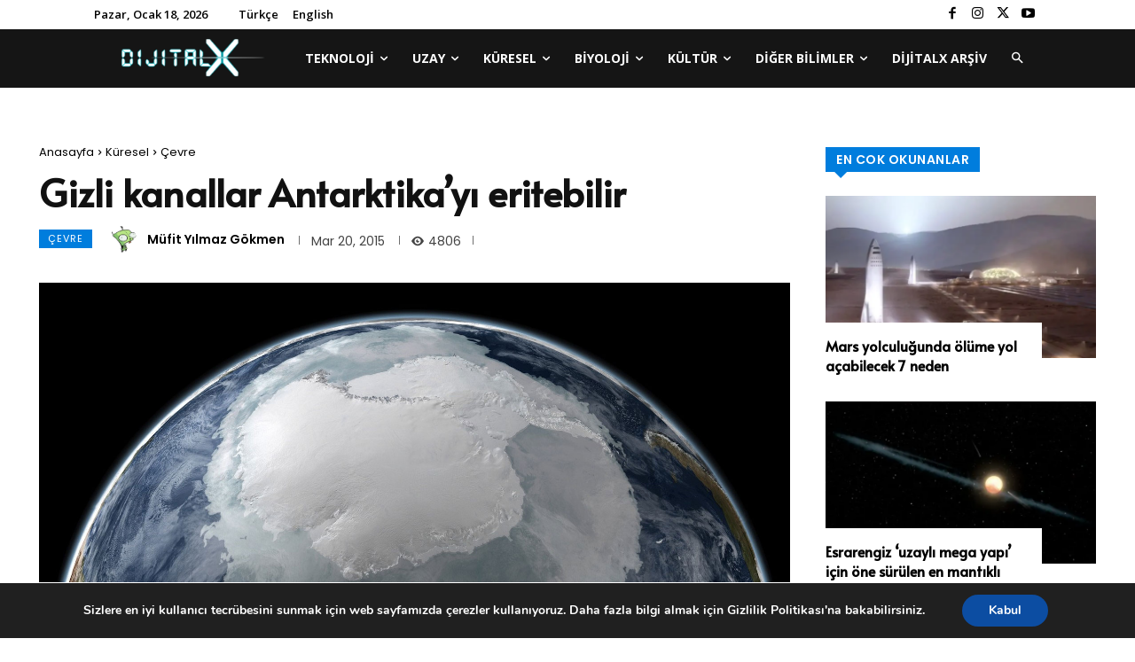

--- FILE ---
content_type: text/html; charset=utf-8
request_url: https://www.google.com/recaptcha/api2/aframe
body_size: 266
content:
<!DOCTYPE HTML><html><head><meta http-equiv="content-type" content="text/html; charset=UTF-8"></head><body><script nonce="XGHfP8ne5ywfHCPt8mD_sw">/** Anti-fraud and anti-abuse applications only. See google.com/recaptcha */ try{var clients={'sodar':'https://pagead2.googlesyndication.com/pagead/sodar?'};window.addEventListener("message",function(a){try{if(a.source===window.parent){var b=JSON.parse(a.data);var c=clients[b['id']];if(c){var d=document.createElement('img');d.src=c+b['params']+'&rc='+(localStorage.getItem("rc::a")?sessionStorage.getItem("rc::b"):"");window.document.body.appendChild(d);sessionStorage.setItem("rc::e",parseInt(sessionStorage.getItem("rc::e")||0)+1);localStorage.setItem("rc::h",'1768727881020');}}}catch(b){}});window.parent.postMessage("_grecaptcha_ready", "*");}catch(b){}</script></body></html>